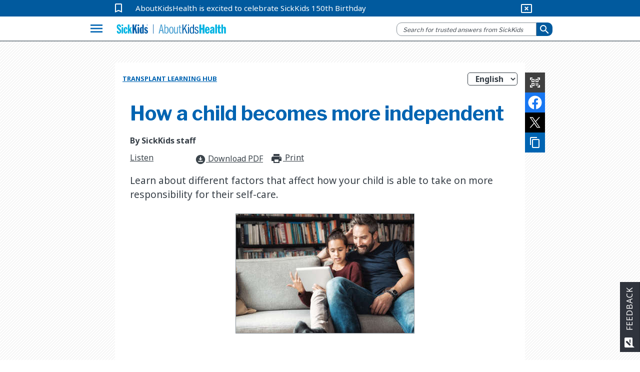

--- FILE ---
content_type: text/html; charset=utf-8
request_url: https://www.aboutkidshealth.ca/healthaz/other/how-a-child-becomes-more-independent/?hub=transplant&hubSite=https://www.aboutkidshealth.ca/
body_size: 18934
content:


<!DOCTYPE html>
<html lang="en">
<head>
    <meta charset="utf-8" />
    <meta http-equiv="X-UA-Compatible" content="IE=10" />
    <meta name="viewport" content="width=device-width, initial-scale=1.0" />
    <title>How a child becomes more independent</title>
            <meta name="description" content="Learn about different factors that affect how your child is able to take on more responsibility for their self-care." />
        <link href="https://fonts.googleapis.com/css2?family=Noto+Sans:wght@400;700&amp;display=swap" rel="stylesheet">
        <link rel="stylesheet" href="https://fonts.googleapis.com/css?family=Libre+Franklin:400,700">
        <link rel="stylesheet" href="https://fonts.googleapis.com/icon?family=Material+Icons">
        <meta name="google-site-verification" content="jjUzSuhcrANHbHqe7_gdw4wK8JPlplMjUr7S6uUkTHE">
        <!--Favicon-->
        <link rel="apple-touch-icon-precomposed" sizes="57x57" href="/globalassets/assets/favicons/apple-touch-icon-57x57.png">
        <link rel="apple-touch-icon-precomposed" sizes="114x114" href="/globalassets/assets/favicons/apple-touch-icon-114x114.png">
        <link rel="apple-touch-icon-precomposed" sizes="72x72" href="/globalassets/assets/favicons/apple-touch-icon-72x72.png">
        <link rel="apple-touch-icon-precomposed" sizes="144x144" href="/globalassets/assets/favicons/apple-touch-icon-144x144.png">
        <link rel="apple-touch-icon-precomposed" sizes="60x60" href="/globalassets/assets/favicons/apple-touch-icon-60x60.png">
        <link rel="apple-touch-icon-precomposed" sizes="120x120" href="/globalassets/assets/favicons/apple-touch-icon-120x120.png">
        <link rel="apple-touch-icon-precomposed" sizes="76x76" href="/globalassets/assets/favicons/apple-touch-icon-76x76.png">
        <link rel="apple-touch-icon-precomposed" sizes="152x152" href="/globalassets/assets/favicons/apple-touch-icon-152x152.png">
        <link rel="icon" type="image/png" href="/globalassets/assets/favicons/favicon-196x196.png" sizes="196x196">
        <link rel="icon" type="image/png" href="/globalassets/assets/favicons/favicon-96x96.png" sizes="96x96">
        <link rel="icon" type="image/png" href="/globalassets/assets/favicons/favicon-32x32.png" sizes="32x32">
        <link rel="icon" type="image/png" href="/globalassets/assets/favicons/favicon-16x16.png" sizes="16x16">
        <link rel="icon" type="image/png" href="/globalassets/assets/favicons/favicon-128.png" sizes="128x128">       
        <meta name="application-name">
        <meta name="msapplication-TileColor" content="#FFFFFF">
        <meta name="msapplication-TileImage" content="mstile-144x144.png">
        <meta name="msapplication-square70x70logo" content="mstile-70x70.png">
        <meta name="msapplication-square150x150logo" content="mstile-150x150.png">
        <meta name="msapplication-wide310x150logo" content="mstile-310x150.png">
        <meta name="msapplication-square310x310logo" content="mstile-310x310.png">
        <meta property="fb:pages" content="308907788698">
        <meta property="og:description" content="Learn about different factors that affect how your child is able to take on more responsibility for their self-care.">
        <meta property="og:title" content="How a child becomes more independent">
        <meta property="og:image" content="https://www.aboutkidshealth.ca/globalassets/assets/transplant_how_a_child_becomes_more_independent.jpg?format=webp&amp;width=1200&amp;height=630">
        <meta property="og:image:secure_url" content="https://www.aboutkidshealth.ca/globalassets/assets/transplant_how_a_child_becomes_more_independent.jpg?format=webp&amp;width=1200&amp;height=630">
        <meta property="og:image:width" content="1200">
        <meta property="og:image:height" content="630">
        <!-- <script src="https://cdnjs.cloudflare.com/ajax/libs/lazysizes/4.0.2/lazysizes.min.js"></script> -->
        <script src="https://unpkg.com/focus-visible@latest/dist/focus-visible.min.js"></script>
        <link rel="stylesheet" href="/css/Parent/core-style-min/corev15.min.css?v=2Dp16U_K74QVpOKD0aperiIUo99lf4PhyL8sJwpeJiQ" />
            <link rel="stylesheet" type="text/css" href="https://maxcdn.bootstrapcdn.com/bootstrap/3.4.1/css/bootstrap.min.css">
        <link rel="stylesheet" type="text/css" href="https://cdnjs.cloudflare.com/ajax/libs/bootstrap-material-design/0.5.10/css/bootstrap-material-design.min.css">
        <link rel="stylesheet" type="text/css" href="https://cdnjs.cloudflare.com/ajax/libs/bootstrap-material-design/0.5.10/css/ripples.min.css">
        <link rel="stylesheet" type="text/css" href="https://cdnjs.cloudflare.com/ajax/libs/MaterialDesign-Webfont/1.9.33/css/materialdesignicons.min.css">
        <link rel="stylesheet" type="text/css" href="https://cdnjs.cloudflare.com/ajax/libs/dropdown.js/0.0.2dev/jquery.dropdown.min.css">
        <link rel="stylesheet" type="text/css" href="https://cdn.jsdelivr.net/npm/slick-carousel@1.8.1/slick/slick.css">
        <link rel="stylesheet" type="text/css" href="https://cdn.jsdelivr.net/npm/slick-carousel@1.8.1/slick/slick-theme.css">
        <link href="https://fonts.googleapis.com/css2?family=Noto+Sans:wght@400;700&amp;display=swap" rel="stylesheet">
        <link rel="stylesheet" href="https://fonts.googleapis.com/css?family=Libre+Franklin:400,700">
        <link rel="stylesheet" href="https://fonts.googleapis.com/icon?family=Material+Icons">
            <link rel="stylesheet" href="/css/Parent/akh.min.css?v=tu_Dt4LeRviNMj3e15qVBxfsufoQ4--767xabYK4zMQ" />        
        <link href="https://www.aboutkidshealth.ca/healthaz/other/how-a-child-becomes-more-independent/?hub=transplant&amp;hubSite=https://www.aboutkidshealth.ca/" rel="canonical" />
        <link href="https://www.aboutkidshealth.ca/healthaz/other/how-a-child-becomes-more-independent/?hub=transplant&amp;hubSite=https://www.aboutkidshealth.ca/" rel="alternate"  hreflang="en"/>
            <link href="https://www.aboutkidshealth.ca/how-a-child-becomes-more-independent" rel="alternate" hreflang="x-default" />
<link href="https://www.aboutkidshealth.ca/how-a-child-becomes-more-independent?language=fr" rel="alternate" hreflang="fr" /><script>
!function(T,l,y){var S=T.location,k="script",D="instrumentationKey",C="ingestionendpoint",I="disableExceptionTracking",E="ai.device.",b="toLowerCase",w="crossOrigin",N="POST",e="appInsightsSDK",t=y.name||"appInsights";(y.name||T[e])&&(T[e]=t);var n=T[t]||function(d){var g=!1,f=!1,m={initialize:!0,queue:[],sv:"5",version:2,config:d};function v(e,t){var n={},a="Browser";return n[E+"id"]=a[b](),n[E+"type"]=a,n["ai.operation.name"]=S&&S.pathname||"_unknown_",n["ai.internal.sdkVersion"]="javascript:snippet_"+(m.sv||m.version),{time:function(){var e=new Date;function t(e){var t=""+e;return 1===t.length&&(t="0"+t),t}return e.getUTCFullYear()+"-"+t(1+e.getUTCMonth())+"-"+t(e.getUTCDate())+"T"+t(e.getUTCHours())+":"+t(e.getUTCMinutes())+":"+t(e.getUTCSeconds())+"."+((e.getUTCMilliseconds()/1e3).toFixed(3)+"").slice(2,5)+"Z"}(),iKey:e,name:"Microsoft.ApplicationInsights."+e.replace(/-/g,"")+"."+t,sampleRate:100,tags:n,data:{baseData:{ver:2}}}}var h=d.url||y.src;if(h){function a(e){var t,n,a,i,r,o,s,c,u,p,l;g=!0,m.queue=[],f||(f=!0,t=h,s=function(){var e={},t=d.connectionString;if(t)for(var n=t.split(";"),a=0;a<n.length;a++){var i=n[a].split("=");2===i.length&&(e[i[0][b]()]=i[1])}if(!e[C]){var r=e.endpointsuffix,o=r?e.location:null;e[C]="https://"+(o?o+".":"")+"dc."+(r||"services.visualstudio.com")}return e}(),c=s[D]||d[D]||"",u=s[C],p=u?u+"/v2/track":d.endpointUrl,(l=[]).push((n="SDK LOAD Failure: Failed to load Application Insights SDK script (See stack for details)",a=t,i=p,(o=(r=v(c,"Exception")).data).baseType="ExceptionData",o.baseData.exceptions=[{typeName:"SDKLoadFailed",message:n.replace(/\./g,"-"),hasFullStack:!1,stack:n+"\nSnippet failed to load ["+a+"] -- Telemetry is disabled\nHelp Link: https://go.microsoft.com/fwlink/?linkid=2128109\nHost: "+(S&&S.pathname||"_unknown_")+"\nEndpoint: "+i,parsedStack:[]}],r)),l.push(function(e,t,n,a){var i=v(c,"Message"),r=i.data;r.baseType="MessageData";var o=r.baseData;return o.message='AI (Internal): 99 message:"'+("SDK LOAD Failure: Failed to load Application Insights SDK script (See stack for details) ("+n+")").replace(/\"/g,"")+'"',o.properties={endpoint:a},i}(0,0,t,p)),function(e,t){if(JSON){var n=T.fetch;if(n&&!y.useXhr)n(t,{method:N,body:JSON.stringify(e),mode:"cors"});else if(XMLHttpRequest){var a=new XMLHttpRequest;a.open(N,t),a.setRequestHeader("Content-type","application/json"),a.send(JSON.stringify(e))}}}(l,p))}function i(e,t){f||setTimeout(function(){!t&&m.core||a()},500)}var e=function(){var n=l.createElement(k);n.src=h;var e=y[w];return!e&&""!==e||"undefined"==n[w]||(n[w]=e),n.onload=i,n.onerror=a,n.onreadystatechange=function(e,t){"loaded"!==n.readyState&&"complete"!==n.readyState||i(0,t)},n}();y.ld<0?l.getElementsByTagName("head")[0].appendChild(e):setTimeout(function(){l.getElementsByTagName(k)[0].parentNode.appendChild(e)},y.ld||0)}try{m.cookie=l.cookie}catch(p){}function t(e){for(;e.length;)!function(t){m[t]=function(){var e=arguments;g||m.queue.push(function(){m[t].apply(m,e)})}}(e.pop())}var n="track",r="TrackPage",o="TrackEvent";t([n+"Event",n+"PageView",n+"Exception",n+"Trace",n+"DependencyData",n+"Metric",n+"PageViewPerformance","start"+r,"stop"+r,"start"+o,"stop"+o,"addTelemetryInitializer","setAuthenticatedUserContext","clearAuthenticatedUserContext","flush"]),m.SeverityLevel={Verbose:0,Information:1,Warning:2,Error:3,Critical:4};var s=(d.extensionConfig||{}).ApplicationInsightsAnalytics||{};if(!0!==d[I]&&!0!==s[I]){var c="onerror";t(["_"+c]);var u=T[c];T[c]=function(e,t,n,a,i){var r=u&&u(e,t,n,a,i);return!0!==r&&m["_"+c]({message:e,url:t,lineNumber:n,columnNumber:a,error:i}),r},d.autoExceptionInstrumented=!0}return m}(y.cfg);function a(){y.onInit&&y.onInit(n)}(T[t]=n).queue&&0===n.queue.length?(n.queue.push(a),n.trackPageView({})):a()}(window,document,{src: "https://js.monitor.azure.com/scripts/b/ai.2.gbl.min.js", crossOrigin: "anonymous", cfg: { instrumentationKey:'59789a76-3982-4529-b8db-c4bd8f54d31b', disableCookiesUsage: false }});
</script>

    <link type="text/css" rel="stylesheet" href="/css/Teens/teens_signs_symptoms.min.css?v=tB5atKL2nClkziRRuW0xxs1_RaWomxmc5jDcQph04X4">
    
    <!-- Google Tag Manager -->
<script>(function(w,d,s,l,i){w[l]=w[l]||[];w[l].push({'gtm.start':
new Date().getTime(),event:'gtm.js'});var f=d.getElementsByTagName(s)[0],
j=d.createElement(s),dl=l!='dataLayer'?'&l='+l:'';j.async=true;j.src=
'https://www.googletagmanager.com/gtm.js?id='+i+dl;f.parentNode.insertBefore(j,f);
})(window,document,'script','dataLayer','GTM-N6HXPN5');</script>
<!-- End Google Tag Manager -->
<script type = "application/ld+json" > {
    "@context": "https://schema.org",
    "@type": "Organization",
    "name": "AboutKidsHealth - The Hospital for Sick Children (SickKids)",
    "url": "https://www.aboutkidshealth.ca",
    "potentialAction": {
        "@type": "SearchAction",
        "target": {
          "@type": "EntryPoint",
          "urlTemplate": "https://www.aboutkidshealth.ca/search/?text={search_term_string}"
          },
          "query-input": "required text=search_term_string"
        },
    "logo": "https://www.aboutkidshealth.ca/globalassets/header/sk-akh-logo2.svg",
    "sameAs": ["http://www.facebook.com/AboutKidsHealth", "https://twitter.com/aboutkidshealth", "https://www.youtube.com/user/Aboutkidshealth"],
    "parentOrganization": {
      "@type": "Organization",
      "name": "The Hospital for Sick Children",
      "legalName": "The Hospital for Sick Children",
      "alternateName": "SickKids",
      "logo": "https://www.sickkids.ca/resources/hospital/images/logos/sickkids.gif",
      "image": "https://www.sickkids.ca/siteassets/images/teasers/sickkids-exterior-generic-university-avenue-teaser-1200x800.png",
      "description": "The Hospital for Sick Children (SickKids), affiliated with the University of Toronto, is Canada's most research-intensive hospital and the largest centre dedicated to improving children's health in the country. As innovators in child health, SickKids improves the health of children by integrating care, research and teaching. With a staff that includes professionals from all disciplines of health care and research, SickKids provides the best in complex and specialized care by creating scientific and clinical advancements, sharing knowledge and expertise and championing the development of an accessible, comprehensive and sustainable child health system.",
      "telephone": "416-813-1500",
      "address": {
        "@type": "PostalAddress",
        "addressCountry": "CA",
        "addressLocality": "Toronto, Ontario",
        "postalCode": "M5G1X8",
        "streetAddress": "555 University Avenue"
      },
      "sameAs": ["https://twitter.com/sickkidsnews", "https://www.instagram.com/sickkidstoronto", "https://www.linkedin.com/company/the-hospital-for-sick-children", "https://www.youtube.com/user/SickKidsInteractive"]
    }
  }
  </script>
    <script type="application/ld+json">{"@context":"https://schema.org","@type":"Article","mainEntityOfPage":{"@type":"MedicalWebPage","@id":"https://www.aboutkidshealth.ca/how-a-child-becomes-more-independent"},"datePublished":"2021-03-03","lastReviewed":"2021-03-03","headline":"How a child becomes more independent","about":{"@type":"Thing","name":"How a child becomes more independent","description":"<p>Learn about different factors that affect how your child is able to take on more responsibility for their self-care.</p>","url":"https://www.aboutkidshealth.ca/how-a-child-becomes-more-independent"},"image":"https://www.aboutkidshealth.ca/globalassets/assets/transplant_how_a_child_becomes_more_independent.jpg","audience":{"@type":"Audience","name":"https://schema.org/ParentAudience","audienceType":"Caregivers"},"publisher":{"@id":"https://www.aboutkidshealth.ca/","@type":"Organization","name":"AboutKidsHealth","logo":{"@type":"ImageObject","url":"/assets/akh_primary_logo.svg"}}}</script>
    <script>window.rsConf = { phrases: { en_us: { translationmessage: 'Please note: The text has been translated for your convenience using translation software powered by Google Translate. Reasonable efforts have been made to provide an accurate translation, however, no automated translation is perfect nor is it intended to replace human translators. Translations are provided as a service to users of this website, and are provided "as is." No warranty of any kind, either expressed or implied, is made as to the accuracy, reliability, or correctness.' } } };</script>
    <script src="https://cdn-na.readspeaker.com/script/6244/webReader/webReader.js?pids=wr" type="text/javascript" id="rs_req_Init"></script>
</head>

<body onhashchange="if (typeof(_spBodyOnHashChange) != 'undefined')
        _spBodyOnHashChange();" data-rsevent-id="rs_827627" class="ms-backgroundImage" style="overflow-y: auto; position: static">

<!-- Google Tag Manager (noscript) -->
<noscript><iframe src="https://www.googletagmanager.com/ns.html?id=GTM-N6HXPN5"
height="0" width="0" style="display:none;visibility:hidden"></iframe></noscript>
<!-- End Google Tag Manager (noscript) -->
<style>
.contactModal::backdrop{background: rgb(0 0 0 / .5);opacity:0;}
.contactModal[open],.contactModal[open]::backdrop{animation: fade-in 500ms forwards;}
#ui-datetimepicker-div{z-index:50;}
@keyframes fade-in{0% { opacity:0;}100%{ opacity:1;}}
</style>

        <span id="DeltaSPWebPartManager"></span>
<header class="header">
    <nav id="global-nav">
        <div id="covid-container">
            <div id="covid-banner" class="container-fluid">
                <i id="covid-bookmark" class="material-icons" aria-hidden="true">
                    bookmark_border
                </i>
                <a rel="noopener" target="_blank" id="covid-link" href="https://www.sickkids.ca/history">AboutKidsHealth is excited to celebrate SickKids 150th Birthday</a>
                <button id="close-covid-btn" type="button" value="covid-banner-btn" aria-label="hide covid link">
                    <i class="material-icons" aria-hidden="true">
                        cancel_presentation
                    </i>
                </button>
            </div>
        </div>
        



        <div id="lang-bar" class="col-md-12 container-fluid">
            <span class="sr-only" id="lang-title">Site Languages</span>

                <ul aria-labelledby="lang-title">
                        <li>
                            <a href="/" lang="en">English</a>
                        </li>
                        <li>
                            <a href="/fr/" lang="fr">Fran&#xE7;ais</a>
                        </li>
                        <li>
                            <a href="/zh-Hans/chinese-simplified-index-page/" lang="zh-Hans">&#x4E2D;&#x6587;(&#x7B80;&#x4F53;)</a>
                        </li>
                        <li>
                            <a href="/zh-Hant/health-information-in-traditional-chinese/" lang="zh-Hant">&#x4E2D;&#x6587;(&#x7E41;&#x9AD4;)</a>
                        </li>
                        <li>
                            <a href="/pt/health-information-in-portuguese/" lang="pt">Portugu&#xEA;s</a>
                        </li>
                        <li>
                            <a href="/es/search-results/" lang="es">Espa&#xF1;ol</a>
                        </li>
                        <li>
                            <a href="/ur/health-information-in-urdu/" lang="ur">&#x627;&#x631;&#x62F;&#x648;</a>
                        </li>
                        <li>
                            <a href="/ta/health-information-in-tamil/" lang="ta">&#xBA4;&#xBAE;&#xBBF;&#xBB4;&#xBCD;</a>
                        </li>
                        <li>
                            <a href="/ar/health-information-in-arabic/" lang="ar">&#x627;&#x644;&#x639;&#x631;&#x628;&#x64A;&#x629;</a>
                        </li>
                        <li>
                            <a href="/pa/health-information-in-punjabi/" lang="pa">&#xA2A;&#xA70;&#xA1C;&#xA3E;&#xA2C;&#xA40;</a>
                        </li>
                </ul>
        </div>
        <div class="navbar" id="menu-navbar" aria-owns="menu-overlay">
            <div id="logo-header" class="container-fluid">
                <div class="navbar-left">
                    <button id="explore-btn" name="Button1" type="button" value="Health A-Z" data-toggle="collapse" data-target="#menu-overlay" aria-controls="menu-overlay" aria-expanded="false" aria-haspopup="true">
                        <i class="material-icons">menu</i>
                    </button>
                </div>
                <a id="akh-logo" class="navbar-brand" href='/'>
                    <img src="/globalassets/header/sk-akh-logo2.svg" alt="AboutKidsHealth Logo and Homepage link">
                </a>

                <div class="navbar-right">
                        <button id="akh-search-mobile" type="button">
                            <i class="material-icons"> search</i>
                        </button>
                        <div id="akh-search-container" class="navbar-form" role="search" data-search-url="/search/">
                            <div data-name="SearchBox" class="hidden">
                                <div class="ms-webpart-chrome ms-webpart-chrome-fullWidth">
                                    <div haspers="true"
                                         width="100%"
                                         class="ms-WPBody noindex"
                                         onlyformepart="true"
                                         allowdelete="false">
                                        <div>
                                            <div id="SearchBox" name="Control">
                                                <div class="ms-srch-sb ms-srch-sb-border" id="ctl00_ctl85_csr_sboxdiv">
                                                    <input type="text"
                                                           value=""
                                                           maxlength="2048"
                                                           accesskey="S"
                                                           title="Search..."
                                                           id="ctl00_ctl85_csr_sbox"
                                                           autocorrect="off"
                                                           onkeypress="EnsureScriptFunc('Search.ClientControls.js',
                                                            'Srch.U', function()
                                                            {if
                                                            (Srch.U.isEnterKey(String.fromCharCode(event.keyCode)))
                                                            {$find('ctl00_ctl85_csr').search($get('ctl00_ctl85_csr_sbox').value);return
                                                            Srch.U.cancelEvent(event);}})"
                                                           onkeydown="EnsureScriptFunc('Search.ClientControls.js',
                                                            'Srch.U', function()
                                                            {var ctl=
                                                            $find('ctl00_ctl85_csr');ctl.activateDefaultQuerySuggestionBehavior();})"
                                                           onfocus="EnsureScriptFunc('Search.ClientControls.js',
                                                            'Srch.U', function()
                                                            {var ctl=
                                                            $find('ctl00_ctl85_csr');ctl.hidePrompt();ctl.setBorder(true);})"
                                                           onblur="EnsureScriptFunc('Search.ClientControls.js',
                                                            'Srch.U', function()
                                                            {var ctl=
                                                            $find('ctl00_ctl85_csr');
                                                            if (ctl){
                                                            ctl.showPrompt();
                                                            ctl.setBorder(false);}})"
                                                           class="ms-textSmall ms-srch-sb-prompt ms-helperText">
                                                    <a title="Search"
                                                       class="ms-srch-sb-searchLink"
                                                       id="ctl00_ctl85_csr_SearchLink"
                                                       onclick="EnsureScriptFunc('Search.ClientControls.js',
                                                            'Srch.U', function()
                                                            {$find('ctl00_ctl85_csr').search($get('ctl00_ctl85_csr_sbox').value);})"
                                                       href="javascript:
                                                            {}">
                                                        <img src=""
                                                             class="ms-srch-sb-searchImg"
                                                             id="searchImg"
                                                             alt="Search">
                                                    </a>
                                                </div>
                                            </div>
                                        </div>
                                    </div>
                                </div>
                            </div>
                            <div class="form-group is-empty">
                                <input id="akh-search-box"
                                       class="form-control mr-sm-2"
                                       type="text"
                                       placeholder="Search for trusted answers from SickKids"
                                       aria-label="search">
                            </div>
                                <div id="akh-search-language-container">
                                    <label id="search-label-mobile"> Select Language:</label>
                                    <div class="form-group">
                                        <select id="akh-search-language-select" class="form-control">
                                                <option value="en">English</option>
                                                <option value="fr">Fran&#xE7;ais</option>
                                                <option value="zh-Hans">&#x4E2D;&#x6587;&#xFF08;&#x7B80;&#x4F53;&#xFF09;</option>
                                                <option value="zh-Hant">&#x4E2D;&#x6587;&#xFF08;&#x7E41;&#x9AD4;&#xFF09;</option>
                                                <option value="pt">Portugu&#xEA;s</option>
                                                <option value="es">Espa&#xF1;ol</option>
                                                <option value="ur">&#x627;&#x631;&#x62F;&#x648;</option>
                                                <option value="ta">&#xBA4;&#xBAE;&#xBBF;&#xBB4;&#xBCD;</option>
                                                <option value="ar">&#x627;&#x644;&#x639;&#x631;&#x628;&#x64A;&#x629;</option>
                                                <option value="pa">&#xA2A;&#xA70;&#xA1C;&#xA3E;&#xA2C;&#xA40;</option>
                                        </select>
                                    </div>
                                </div>
                            <button id="akh-search-btn"
                                    class="btn btn-primary btn-sm"
                                    type="button"
                                    aria-label="submit search">
                                <i aria-hidden="true" class="material-icons"> search</i>
                            </button>
                        </div>
                </div>

            </div>
        </div>
        <div class="navbar">
            <div id="explore-header" class="container-fluid">
                <!-- Collect the nav links, forms, and other content for toggling-->
                <div class="" id="akh-navbar-collapse"></div>
            </div>
            <!-- /.container-fluid-->
        </div>
        <div class="menu-expand container">
            <!-- /.navbar-collapse -->
            <ul id="drug-article-index-container" class="nav-drop-down collapse" style="padding-bottom: 8px;"></ul>
        </div>
            <div id="menu-overlay" class="collapse">
                <div id="explore-menu" class="overlay-content">
                    

<div class="menu-row" id="">


<div class="explore-item ">
    <div class="menu-item-cover">  
        <img src="/globalassets/header/menu/ico_healtha-z.svg" data-logo-light="" data-logo-default="/globalassets/header/menu/ico_healtha-z.svg">
        <span class="menu-item-heading">Health A-Z</span>
        <span class="menu-item-desc">Search a complete list of child health articles</span>
        <i aria-hidden="true" class="material-icons">expand_more</i>
    </div>
    <ul class="akh-article-index-list menu-item-overlay">

            <li role="none">
                <a href="/healthaz/?startswith=A" class="akh-article-link" role="menuitem">A</a>
            </li>
            <li role="none">
                <a href="/healthaz/?startswith=B" class="akh-article-link" role="menuitem">B</a>
            </li>
            <li role="none">
                <a href="/healthaz/?startswith=C" class="akh-article-link" role="menuitem">C</a>
            </li>
            <li role="none">
                <a href="/healthaz/?startswith=D" class="akh-article-link" role="menuitem">D</a>
            </li>
            <li role="none">
                <a href="/healthaz/?startswith=E" class="akh-article-link" role="menuitem">E</a>
            </li>
            <li role="none">
                <a href="/healthaz/?startswith=F" class="akh-article-link" role="menuitem">F</a>
            </li>
            <li role="none">
                <a href="/healthaz/?startswith=G" class="akh-article-link" role="menuitem">G</a>
            </li>
            <li role="none">
                <a href="/healthaz/?startswith=H" class="akh-article-link" role="menuitem">H</a>
            </li>
            <li role="none">
                <a href="/healthaz/?startswith=I" class="akh-article-link" role="menuitem">I</a>
            </li>
            <li role="none">
                <a href="/healthaz/?startswith=J" class="akh-article-link" role="menuitem">J</a>
            </li>
            <li role="none">
                <a href="/healthaz/?startswith=K" class="akh-article-link" role="menuitem">K</a>
            </li>
            <li role="none">
                <a href="/healthaz/?startswith=L" class="akh-article-link" role="menuitem">L</a>
            </li>
            <li role="none">
                <a href="/healthaz/?startswith=M" class="akh-article-link" role="menuitem">M</a>
            </li>
            <li role="none">
                <a href="/healthaz/?startswith=N" class="akh-article-link" role="menuitem">N</a>
            </li>
            <li role="none">
                <a href="/healthaz/?startswith=O" class="akh-article-link" role="menuitem">O</a>
            </li>
            <li role="none">
                <a href="/healthaz/?startswith=P" class="akh-article-link" role="menuitem">P</a>
            </li>
            <li role="none">
                <a href="/healthaz/?startswith=Q" class="akh-article-link" role="menuitem">Q</a>
            </li>
            <li role="none">
                <a href="/healthaz/?startswith=R" class="akh-article-link" role="menuitem">R</a>
            </li>
            <li role="none">
                <a href="/healthaz/?startswith=S" class="akh-article-link" role="menuitem">S</a>
            </li>
            <li role="none">
                <a href="/healthaz/?startswith=T" class="akh-article-link" role="menuitem">T</a>
            </li>
            <li role="none">
                <a href="/healthaz/?startswith=U" class="akh-article-link" role="menuitem">U</a>
            </li>
            <li role="none">
                <a href="/healthaz/?startswith=V" class="akh-article-link" role="menuitem">V</a>
            </li>
            <li role="none">
                <a href="/healthaz/?startswith=W" class="akh-article-link" role="menuitem">W</a>
            </li>
            <li role="none">
                <a href="/healthaz/?startswith=X" class="akh-article-link" role="menuitem">X</a>
            </li>
            <li role="none">
                <a href="/healthaz/?startswith=Y" class="akh-article-link" role="menuitem">Y</a>
            </li>
            <li role="none">
                <a href="/healthaz/?startswith=Z" class="akh-article-link" role="menuitem">Z</a>
            </li>

        <li class="view-all">
            <a tabindex="-1" href="/healthaz/?startswith=&amp;quot;*&amp;quot;">View All</a>
        </li>
    </ul>
</div>
<div class="explore-item ">
    <div class="menu-item-cover">  
        <img src="/globalassets/header/menu/ico_druga-z.svg" data-logo-light="" data-logo-default="/globalassets/header/menu/ico_druga-z.svg">
        <span class="menu-item-heading">Drug A-Z</span>
        <span class="menu-item-desc">
Search a list of articles about medications</span>
        <i aria-hidden="true" class="material-icons">expand_more</i>
    </div>
    <ul class="akh-article-index-list menu-item-overlay">

            <li role="none">
                <a href="/drugaz/?startswith=A" class="akh-article-link" role="menuitem">A</a>
            </li>
            <li role="none">
                <a href="/drugaz/?startswith=B" class="akh-article-link" role="menuitem">B</a>
            </li>
            <li role="none">
                <a href="/drugaz/?startswith=C" class="akh-article-link" role="menuitem">C</a>
            </li>
            <li role="none">
                <a href="/drugaz/?startswith=D" class="akh-article-link" role="menuitem">D</a>
            </li>
            <li role="none">
                <a href="/drugaz/?startswith=E" class="akh-article-link" role="menuitem">E</a>
            </li>
            <li role="none">
                <a href="/drugaz/?startswith=F" class="akh-article-link" role="menuitem">F</a>
            </li>
            <li role="none">
                <a href="/drugaz/?startswith=G" class="akh-article-link" role="menuitem">G</a>
            </li>
            <li role="none">
                <a href="/drugaz/?startswith=H" class="akh-article-link" role="menuitem">H</a>
            </li>
            <li role="none">
                <a href="/drugaz/?startswith=I" class="akh-article-link" role="menuitem">I</a>
            </li>
            <li role="none">
                <a href="/drugaz/?startswith=J" class="akh-article-link" role="menuitem">J</a>
            </li>
            <li role="none">
                <a href="/drugaz/?startswith=K" class="akh-article-link" role="menuitem">K</a>
            </li>
            <li role="none">
                <a href="/drugaz/?startswith=L" class="akh-article-link" role="menuitem">L</a>
            </li>
            <li role="none">
                <a href="/drugaz/?startswith=M" class="akh-article-link" role="menuitem">M</a>
            </li>
            <li role="none">
                <a href="/drugaz/?startswith=N" class="akh-article-link" role="menuitem">N</a>
            </li>
            <li role="none">
                <a href="/drugaz/?startswith=O" class="akh-article-link" role="menuitem">O</a>
            </li>
            <li role="none">
                <a href="/drugaz/?startswith=P" class="akh-article-link" role="menuitem">P</a>
            </li>
            <li role="none">
                <a href="/drugaz/?startswith=Q" class="akh-article-link" role="menuitem">Q</a>
            </li>
            <li role="none">
                <a href="/drugaz/?startswith=R" class="akh-article-link" role="menuitem">R</a>
            </li>
            <li role="none">
                <a href="/drugaz/?startswith=S" class="akh-article-link" role="menuitem">S</a>
            </li>
            <li role="none">
                <a href="/drugaz/?startswith=T" class="akh-article-link" role="menuitem">T</a>
            </li>
            <li role="none">
                <a href="/drugaz/?startswith=U" class="akh-article-link" role="menuitem">U</a>
            </li>
            <li role="none">
                <a href="/drugaz/?startswith=V" class="akh-article-link" role="menuitem">V</a>
            </li>
            <li role="none">
                <a href="/drugaz/?startswith=W" class="akh-article-link" role="menuitem">W</a>
            </li>
            <li role="none">
                <a href="/drugaz/?startswith=X" class="akh-article-link" role="menuitem">X</a>
            </li>
            <li role="none">
                <a href="/drugaz/?startswith=Y" class="akh-article-link" role="menuitem">Y</a>
            </li>
            <li role="none">
                <a href="/drugaz/?startswith=Z" class="akh-article-link" role="menuitem">Z</a>
            </li>

        <li class="view-all">
            <a tabindex="-1" href="/drugaz/?startswith=&amp;quot;*&amp;quot;">View All</a>
        </li>
    </ul>
</div>
<div class="explore-item ">
    <a tabindex="-1" href="/learninghub/" class="menu-item-cover" id="learning-hubs">
        <img src="/globalassets/header/menu/ico_aboutus.svg" data-logo-light="/globalassets/header/menu/ico_aboutus_light.svg" data-logo-default="/globalassets/header/menu/ico_aboutus.svg">
        <span class="menu-item-heading">Learning Hubs</span>
        <span class="menu-item-desc">Browse a complete list of content groups</span>
    </a>
</div></div>
<div class="menu-row" id="">


<div class="explore-item ">
    <a tabindex="-1" href="/collection/healthy-living/" class="menu-item-cover" id="learning-hubs">
        <img src="/globalassets/header/menu/ico_everydayhealth.svg" data-logo-light="/globalassets/header/menu/ico_everydayhealth_light.svg" data-logo-default="/globalassets/header/menu/ico_everydayhealth.svg">
        <span class="menu-item-heading">Healthy living &amp; prevention</span>
        <span class="menu-item-desc">
Browse nutrition, safety & everyday child health topics</span>
    </a>
</div>
<div class="explore-item ">
    <div class="menu-item-cover">
        <img src="/globalassets/header/menu/ico_htbw.svg" data-logo-light="" data-logo-default="/globalassets/header/menu/ico_htbw.svg">
        <span class="menu-item-heading">How the body works</span>
        <span class="menu-item-desc">
An animated, interactive atlas of child anatomy and physiology</span>
        <i aria-hidden="true" class="material-icons">expand_more</i>
    </div>
    <ul id="htbw-index" class="menu-item-overlay landing-index">
                <li>
                    <a tabindex="-1" href="/html/Parent/HTBW/body/interactive=module=brain-child.html">Brain</a>
                </li>
                <li>
                    <a tabindex="-1" href="/html/Parent/HTBW/body/interactive=module=genetics.html">Genetics</a>
                </li>
                <li>
                    <a tabindex="-1" href="/html/Parent/HTBW/body/interactive=module=heart.html">Heart</a>
                </li>
                <li>
                    <a tabindex="-1" href="/html/Parent/HTBW/body/interactive=module=kidney-child.html">Kidney</a>
                </li>
                <li>
                    <a tabindex="-1" href="/html/Parent/HTBW/body/interactive=module=bladder-child.html">Bladder</a>
                </li>
                <li>
                    <a tabindex="-1" href="/html/Parent/HTBW/body/interactive=module=lung-child.html">Lungs &amp; breathing</a>
                </li>
                <li>
                    <a tabindex="-1" href="/html/Parent/HTBW/body/interactive=module=skeleton-child.html">Skeleton</a>
                </li>
                <li>
                    <a tabindex="-1" href="/html/Parent/HTBW/body/interactive=module=sex-development.html">Sex development</a>
                </li>
    </ul>
</div>
<div class="explore-item ">
    <div class="menu-item-cover">
        <img src="/globalassets/header/menu/ico_agesstages.svg" data-logo-light="" data-logo-default="/globalassets/header/menu/ico_agesstages.svg">
        <span class="menu-item-heading">Ages &amp; Stages</span>
        <span class="menu-item-desc">
Find developmental health information from newborn to teen</span>
        <i aria-hidden="true" class="material-icons">expand_more</i>
    </div>
    <ul id="htbw-index" class="menu-item-overlay landing-index">
                <li>
                    <a tabindex="-1" href="/learninghub/newborns-babies/">Newborn</a>
                </li>
                <li>
                    <a tabindex="-1" href="/learninghub/baby/">Baby</a>
                </li>
                <li>
                    <a tabindex="-1" href="/learninghub/toddler/">Toddler</a>
                </li>
                <li>
                    <a tabindex="-1" href="/learninghub/preschooler/">Preschooler</a>
                </li>
                <li>
                    <a tabindex="-1" href="/learninghub/school-age-child/">School age child</a>
                </li>
                <li>
                    <a tabindex="-1" href="/learninghub/pre-teen/">Preteen</a>
                </li>
                <li>
                    <a tabindex="-1" href="/learninghub/teen/">Teen</a>
                </li>
    </ul>
</div>
<div class="explore-item explore-mobile">
    <a tabindex="-1" href="/fr/" class="menu-item-cover" id="learning-hubs">
        <img src="" data-logo-light="" data-logo-default="">
        <span class="menu-item-heading">Site Fran&#xE7;ais</span>
        <span class="menu-item-desc">
</span>
    </a>
</div>
<div class="explore-item explore-mobile">
    <div class="menu-item-cover">
        <span class="menu-item-heading">Multilingual Content</span>
        <i aria-hidden="true" class="material-icons">expand_more</i>
    </div>
    <ul id="htbw-index" class="menu-item-overlay landing-index">


<li>
    <a href="/zh-Hans/chinese-simplified-index-page/">&#x4E2D;&#x6587;(&#x7B80;&#x4F53;)</a>
</li>

<li>
    <a href="/zh-Hant/health-information-in-traditional-chinese/">&#x4E2D;&#x6587;(&#x7E41;&#x9AD4;)</a>
</li>

<li>
    <a href="/pt/health-information-in-portuguese/">Portugu&#xEA;s</a>
</li>

<li>
    <a href="/es/search-results/">Espa&#xF1;ol</a>
</li>

<li>
    <a href="/ur/health-information-in-urdu/">&#x627;&#x631;&#x62F;&#x648;</a>
</li>

<li>
    <a href="/ta/health-information-in-tamil/">&#xBA4;&#xBAE;&#xBBF;&#xBB4;&#xBCD;</a>
</li>

<li>
    <a href="/ar/health-information-in-arabic/">&#x627;&#x644;&#x639;&#x631;&#x628;&#x64A;&#x629;</a>
</li>

<li>
    <a href="/pa/health-information-in-punjabi/">&#xA2A;&#xA70;&#xA1C;&#xA3E;&#xA2C;&#xA40;</a>
</li>    </ul>
</div></div>
<div class="menu-row" id="menu-footer">


<div class="explore-item ">
    <a tabindex="-1" href="https://teens.aboutkidshealth.ca/" class="menu-item-cover" id="learning-hubs">
        <img src="/globalassets/header/menu/logo_akh_teen.svg" data-logo-light="" data-logo-default="/globalassets/header/menu/logo_akh_teen.svg">
        <span class="menu-item-heading">teens.aboutkidshealth</span>
        <span class="menu-item-desc">A health website for youth</span>
    </a>
</div>
<div class="explore-item ">
    <a tabindex="-1" href="/kids/" class="menu-item-cover" id="learning-hubs">
        <img src="/globalassets/header/menu/logo_akh_kids.svg" data-logo-light="" data-logo-default="/globalassets/header/menu/logo_akh_kids.svg">
        <span class="menu-item-heading">kids.aboutkidshealth</span>
        <span class="menu-item-desc">A health section just for kids</span>
    </a>
</div>
<div class="explore-item ">
    <a tabindex="-1" href="https://www.youtube.com/user/Aboutkidshealth" class="menu-item-cover" id="learning-hubs">
        <img src="/globalassets/header/menu/logo_youtube.svg" data-logo-light="" data-logo-default="/globalassets/header/menu/logo_youtube.svg">
        <span class="menu-item-heading">youtube</span>
        <span class="menu-item-desc">Videos from AboutKidsHealth</span>
    </a>
</div></div>
                </div>
            </div>
    </nav>
</header>            <a href="#akhcontent" class="skip">
                Skip to main content
            </a>
            <div id="s4-workspace">
                <div id="s4-bodyContainer">
                    <div id="akh-container" class="container-fluid main-site">
                        



<input type="hidden" value="article" id="article-page" data-antiforgery-fieldname="__RequestVerificationToken" />
<input name="__RequestVerificationToken" type="hidden" value="CfDJ8LcgtuJAK71LlNaYT7tHWsdzFywUrLepY-OlCKc_FiF4vdSwIJS2nPLXplhL1Oz5TU7I24S5Yr9UgyAPBmiADrmV9kTKnRk2XjveVazxs7bkefUtvholJJCb5JcvP511KOqfeZNHD07_rgXenPBeo_M" />

<div class="share-functions">
    <div class="multi-social-action"
         role="complementary"
         aria-label="Share This Page"
         style="display: block">
        <button class="social-button"
                type="button"
                aria-controls="social_bubbles"
                aria-expanded="true"
                aria-label="close">
            <i class="material-icons" aria-hidden="true">share</i>
        </button>
        <ul class="social-bubbles" id="social_bubbles" aria-labelledby="article_title">
            <li id="qr-code">
                <button id="qr-code" type="button" aria-label="Copy current page URL to clipboard">
                    <i class="material-icons" aria-hidden="true">
                        qr_code_scanner
                    </i>
                </button>
                <span class="clipboard-popup">
                    Copied to clipboard
                </span>
                <div id="qr-tooltip" class="tips">
                    <div id="qr2"></div>
                    <img src="#" id="qr1" alt="" />
                    <button id="copy-qr" type="button" onclick="copyPicture()">Copy</button>
                    <a id="download-qr" href="#" target="_blank">Download</a>

                </div>
            </li>
            <li id="facebooker">
                <a class="fb-xfbml-parse-ignore"
                   id="fbshare"
                   href="#"
                   tabindex="0"
                   target="_blank"
                   onclick="fbPop(this.href);return false">
                    <span class="tips"> Share</span>
                    <div class="arrowtip"></div>
                    <img src="/assets/Facebook-Icon.svg" alt="Facebook">
                </a>
            </li>
            <li id="tweeter">
                <a class="twitter-share-button"
                   id="twshare"
                   href="#"
                   target="_blank"
                   data-show-count="false"
                   data-related="AboutKidsHealth"
                   data-hashtags="akh"
                   tabindex="0"
                   data-via="AboutKidsHealth"
                   onclick="twitPop(this.href);return false">
                    <span class="tips"> Tweet</span>
                    <div class="arrowtip"></div>
                    <img src="/globalassets/footer/social-media/x-30.svg" alt="Twitter">
                </a>
            </li>
            <li id="copy-url">
                <button id="copy-url-btn" type="button" aria-label="Copy current page URL to clipboard">
                    <i class="material-icons" aria-hidden="true">content_copy</i>
                </button>
                <span class="clipboard-popup">Copied to clipboard</span>
                <span class="tips">Copy URL</span>
            </li>
          
            <!-- end pdf downloader -->
            <!--<li id="readspker">
                <a tabindex="-1" id="readspk">
                    <span class="tips">Readspeaker
                    </span>
                    <div class="arrowtip">
                    </div>
                    <i aria-hidden="true" class="material-icons">volume_up
                    </i>
                </a>
            </li>-->
        </ul>
        <!-- end social-bubbles -->
    </div>
    <!-- <div id="readspeaker_button">
        <div id="xp1" class="rs_preserve rs_skip rs_addtools rs_splitbutton rs_exp">
        </div>
    </div> -->
    <!-- end multi-social-action -->
</div>

<div id="DeltaPlaceHolderMain" role="main">
    <div id="akhcontent" data-name="WebPartZone">

        <div class="ms-webpart-zone ms-fullWidth">

            <div haspers="false"
                 width="100%"
                 class="noindex"
                 allowdelete="false">

                <article class="container" data-displaytemplate="Item_AKH-Article">

    <div class="breadcrumb-nav">
            <a href="/transplant" class="breadcrumb-item coll-link">Transplant Learning Hub</a>
    </div>


                    <select id="lang-switch"
                            aria-label="article language"
                            class="link-list"
                            onchange="window.location.href=this.value">
                        <option value="none" style="display:none">English</option>
                            <option class="cbs-Line1Link ms-noWrap ms-displayBlock article-lang" value="/healthaz/other/how-a-child-becomes-more-independent/?hub=transplant&amp;language=en">English</option>
                            <option class="cbs-Line1Link ms-noWrap ms-displayBlock article-lang" value="/healthaz/other/how-a-child-becomes-more-independent/?hub=transplant&amp;language=fr">French</option>
                    </select>

                    <div id="article-container">
                        <div class="col-md-12" >
                            <div class="jumbotron">
                                    <h1 id="article_title">How a child becomes more independent</h1>

                                <div dir="ltr">
                                <a href="/about/contributors/" class="author">
By SickKids staff                                </a>
                                </div>
                            </div>

                                <div id="wb-container" aria-hidden="true">
                                    
<div id="webreader_button" class="rs_skip rsbtn rs_preserve" role="widget" aria-roledescription="ReadSpeaker Audio Player"><a accesskey="L" class="rsbtn_play" title="Listen to this article" href="//app-na.readspeaker.com/cgi-bin/rsent?customerid=6244&amp;lang=en_us&amp;readid=article-container&amp;url=" rel="nofollow"> <span class="rsbtn_left rsimg rspart"> <span class="rsbtn_text"> <span id="listen">Listen</span> </span> </span> </a></div>
                                </div>
                                <div class="pdf-container rs_skip" style="display: block;">
                                    <a href="/api/PDF?GeneratePdf&amp;pageURL=https://www.aboutkidshealth.ca/healthaz/other/how-a-child-becomes-more-independent/?Print=true&amp;pageGuid=8e56c15e-0624-4b47-bf48-92d4f94afe9c"
                                       id="akh-pdf-download-button"
                                       class=""
                                       onclick="">
                                        <i class="material-icons" aria-hidden="true">
                                            download_for_offline
                                        </i>
                                        <span class="pdf-label">
                                            Download PDF
                                        </span>
                                    </a>
                                    <!--
                                    <a href="#" data-url="/api/PDF?GeneratePdf&amp;pageURL=https://www.aboutkidshealth.ca/healthaz/other/how-a-child-becomes-more-independent/?Print=true&amp;pageGuid=8e56c15e-0624-4b47-bf48-92d4f94afe9c&amp;newPage=true"
                                       id="akh-pdf-print-button"
                                       class=""
                                       onclick="">
                                       -->
                                       <a id="akh-pdf-print-button" href="#">

                                        <i class="material-icons" aria-hidden="true">
                                            print_for_offline
                                        </i>
                                        <span class="pdf-label">
                                            Print
                                        </span>
                                    </a>
                                    <div class="pdfloader"></div>
                                </div>
                                <dialog id="pdfAlert" class="contactModal" style="z-index: 9999; position: relative; border-radius: 16px;">
                                    <p style="text-align:center">
                                        PDF download is not available for Arabic and Urdu languages at this time. Please use the browser print function instead
                                        <br /><br />
                                        <button id="closeFeedbackButton" style="background-color: #0059ad; align: center; color: #fff; margin: 0; text-transform: none; font-size: 1.1rem; padding: 5px; border-radius: 5px;"
                                                onclick="document.getElementById('pdfAlert').close();">
                                            Close
                                        </button>
                                    </p>
                                </dialog>

                            <div id="webreader-section">
                                <div id="article-overview" class="panel-body">
                                    <div id="brand-photo" style=display:none;>
                                        <picture><source srcset="/globalassets/assets/transplant_how_a_child_becomes_more_independent.jpg?format=webp&width=356&quality=60 356w" sizes="356px" type="image/webp"/><source srcset="/globalassets/assets/transplant_how_a_child_becomes_more_independent.jpg?width=356&quality=60 356w" sizes="356px" /><img alt="" src="/globalassets/assets/transplant_how_a_child_becomes_more_independent.jpg?width=356&quality=60" loading="lazy" decoding="async" /></picture>
                                    </div>
                                        <p>
<p>Learn about different factors that affect how your child is able to take on more responsibility for their self-care.</p></p>
                                </div>
                                    <div class="panel panel-info clearfix">
                                        <div id="key-points" class="panel-body">
                                                <!-- Image gallery -->
                                                <div id="gallery-frame" class="rs_skip rs_preserve">
                                                    <div id="image-gallery">
                                                        <div class="slider-for hidden">
                                                        </div>
                                                        <div class="slider-nav hidden">
                                                        </div>
                                                    </div>
                                                </div>
                                            
<h2>Key points</h2><ul><li>As a parent of a child with a health condition you want them to learn self-care and to make smart decisions about their health.</li><li>For your child, learning self-care is a process that takes time and it should be started when they are quite young.</li><li>Factors that affect how your child is able to take on more responsibility for their self-care include their brain development and hormonal changes.</li><li>Parenting style also affects how your child is able to take on more responsibility for their self-care. Different parenting styles include authoritarian, authoritative, permissive, and absent or withdrawn.</li></ul>
                                        </div>
                                    </div>

                                <div id="panel-container" class="article-text">

                                    <!-- For NON drugs type article, show the 'Expand All/Collapse All' CTA below the introduction field-->

<p>As a parent, you are the most important person in your child’s life. You nurture your child, keep them safe and teach them the skills to become a confident, happy and healthy young adult who can take care of themselves and function well in the world around them.</p><p>Parents of children with a health condition have the same goals as other parents but with extra challenges. Not only do you want your child to function well generally, you also want them to truly embrace the concept of self-care and make smart decisions about their health.</p><p>Learning self-care is a process, not an event. A child or teen with a health condition has more to learn to stay healthy, so it makes sense to start teaching self-care when they are quite young. This gives them time to learn and practise these skills.</p><p>As your child grows through the teen years into adulthood, many factors will affect how well they can take more responsibility for their care. These include:</p><ul><li>brain development and hormonal changes</li><li>your parenting style</li></ul>                                    
                                    <!-- For drugs type article, show the 'Expand All/Collapse All' CTA below the introduction field-->

<h2>Your teen’s brain development and hormonal changes</h2><p>Why is it so difficult for most teenagers to consistently make good choices and act responsibly? While it might seem sometimes like your teenager is acting unpredictably and immaturely just to drive you crazy, there is likely much more going on.</p><p>Scientists have discovered two reasons why teenagers often struggle with making ‘adult’ decisions and choosing to act responsibly:</p><ul><li>brain development</li><li>hormonal changes.</li></ul><h3>Brain development</h3><p>Teenagers may learn some new skills rapidly, but some parts of their brains do not develop as quickly as others. This affects the rate at which a teen can learn specific skills.</p><p>Brain scans have shown that a person’s brain continues to change until 25 years of age. These changes help explain the sometimes unpredictable behaviour of teens (for example how your teen can act like a calm, rational adult one minute and an over-emotional child the next).</p><p>The pre-frontal cortex is the part of the brain that controls “executive functioning” – the skills involved in showing good judgment and acting responsibly. The pre-frontal cortex is also one of the last parts of the brain to develop. Until it is fully developed, your teen is still learning the skills they need to plan ahead, set priorities, organize thoughts, suppress impulses and think about the consequences of their choices.</p><h3>Hormonal changes</h3><p>As an adolescent’s body develops, it produces and releases sex hormones to cause the physical changes of puberty. During the teen years, sex hormones become very active in a part of the brain called the limbic system. This part of the brain helps us regulate our emotions. It also helps us recognize and interpret people’s emotions.</p><p>Since this part of the brain is not yet fully developed, teens often misread or misinterpret the emotional signals of others. This can help explain why a teenager often reads too little or too much into a parent’s facial expressions, for example. It can also explain why teens might experience emotional outbursts and seek stimulation, which can lead to risky and thrill-seeking behaviour.</p><p>While your teenager’s brain is still growing, the ‘rational’ part, which helps them make good decisions, is not fully developed. At the same time, the ‘emotional’ part of their brain is overactive. It is no wonder then that your teenager is not consistent in how they behave!</p><p>Referring to the teen brain, an article in Time magazine once stated, “It’s like turning on the engine of a car without a skilled driver at the wheel.” The teen will eventually learn to drive, but there will likely be some ‘fender benders’ along the way as they get used to handling more responsibility for their care.</p><p>When it comes to your child’s health, you, your child and your child’s health-care team can work together to minimize the number and damage of these ‘fender benders’.</p><h2>Parenting styles</h2><p>Your child’s ability to gain responsibilities and skills depends in part on your parenting style. In turn, your approach to parenting is affected by many factors such as how your parents raised you, the larger culture in which you grew up and your attitude to issues such as discipline.</p><p>There is no perfect recipe as to how to effectively parent, but the literature cites several parenting styles that may resonate with you. These include:</p><ul><li>authoritarian</li><li>authoritative</li><li>permissive</li><li>absent or withdrawn</li></ul><h3>Authoritarian</h3><p>An authoritarian approach focuses on obeying rules and does not allow for negotiation between parent and child. For example, a parent who is authoritarian would say “Your curfew is 10pm. That’s the rule and there is no discussion about this.”</p><h3>Authoritative</h3><p>An authoritative approach focuses on rules as well, but it also allows some negotiation between parent and child. For example, an authoritative parent would say “You want to stay out until 11, but I want you back home much earlier, so let’s set your curfew at 10pm for now and we’ll see how it goes for the next few weeks.”</p><h3>Permissive</h3><p>With a permissive parenting style, there are either no rules or there are no consequences for breaking the rules. A permissive parent would say either, “You can come home whenever you want to.” or “You were supposed to be home at 10pm, but you didn’t come home. Oh well, I’m glad you’re home now.”</p><h3>Absent or withdrawn</h3><p>When a parent is absent or withdrawn, there are no rules and no discussion about rules. This is because the parent is emotionally absent, usually because of substance abuse problems or severe mental health problems. In these cases, and using the examples above, the parent may not know where the child is, much less decide on a curfew.</p><h3>Adapting your parenting style</h3><p>The teenage years can be especially difficult as teens test limits and challenge things they used to accept, such as family rules and parents’ authority. You and your teen likely have different ideas of what is considered “fun” and “safe” and this can lead to many heated arguments. This can be extremely difficult for you as a parent and may cause you to revert to a style of parenting you received when growing up. This may or may not be helpful to your teen.</p><p>A more helpful approach is to imagine your child as an adult and think about the kind of skills they will need to have to stay healthy and manage themselves in an appropriate and responsible manner. Once you have an idea of the skills you want your teen to learn, you can consider how your parenting style supports or hinders your child in developing these skills. Then, you can work at making some changes in your parenting if necessary.</p><p>The result of successful parenting is a young person who has the skills and knowledge to function well in the larger society. There are many rules in our society, but there is also some negotiation around many of these rules (for example working flex time at one’s job). Parents who are authoritative and help their children learn to negotiate are most able to prepare their children for success in our larger society.</p><h3>How an effective parenting style makes a difference</h3><p>Children who learn valuable skills from successful parenting can apply them when negotiating their health care with their medical team. Have a look at the example below and a teen’s possible responses depending on how they were raised.</p><p><em>Example</em></p><p>A doctor prescribes a medication that must be taken three times a day, but your teenager does not feel that taking medication this often is reasonable or realistic.</p><p>Possible responses:</p><ul><li>If your teen was raised by authoritative parents with opportunities to learn how to negotiate, they are more likely to be honest with their doctor and ask if the medicine dosage or scheduling can be changed or if there is any alternative option.</li><li>A teen from an authoritarian home is more likely not to question the medicine instructions but then struggle with taking the medication properly. They may fail to some degree, or worse, totally stop taking the medication.</li><li>A teen whose parents are permissive or absent is more likely to take the medication only when they want to, which likely will not coincide with how it was prescribed.</li></ul>
                                    <!-- Accordions -->


    <div class="panel">
        <div class="panel-heading clickable rs_preserve"
             aria-controls="article-ResourcesAccordion"
             tabindex="0"
             role="button"
             aria-expanded="false">
            <span class="panel-heading-collapsable">Resources</span>
            <span href="#article-ResourcesAccordion" class="pull-right panel-heading-collapsable-icon">
                <i class="mdi mdi-chevron-down" aria-hidden="true"></i>
            </span>
        </div>
        <div id="article-ResourcesAccordion" class="panel-body list-group collapse out" style="display: none;" role="tabpanel" data-propname="ResourcesAccordion">
<p>Share these teen-specific articles with your child about what to expect when transitioning to adult care:&nbsp;<a href="https://teens.aboutkidshealth.ca/learninghub/transition-to-adult-health-care/">Adolescent Health - Transition to Adult Care</a> and <a href="https://teens.aboutkidshealth.ca/healthaz/psychiatry/adjusting-to-life-with-a-chronic-condition/?topic=chronicconditions">Adolescent Health - Managing Chronic Conditions </a> <br /></p>        </div>
    </div>

                                </div>

                                    <div class="drug-disclaimer">
                                        
                                    </div>

                                <!-- panel footer -->
                                    <small id="review-date" class="pull-left">Last updated: March 3rd 2021</small>
                            </div>
                        </div>
                    </div>
                </article>


                    <div class="learning-hub-links-container article-hub-links">
                        <section id="learning-hub-links">
                            <span class="feature-title">&#xA;&#x9;&#x9;&#x9;&#x9;&#x9;&#x9;&#x9;EXPLORE THE LEARNING HUB&#xA;&#x9;&#x9;&#x9;&#x9;&#x9;&#x9;</span>
                            <ul class="pager">
                                    <li class="previous">

<a href="/healthaz/other/transplant-how-to-get-support-from-your-network/?hub=transplant&amp;hubSite=https://www.aboutkidshealth.ca/" id="0">
    <div class="pager-content">
        <span class="profile-category">Previous article</span>Getting support from your network
    </div>
</a>
<a href="/healthaz/other/transplant-how-to-get-support-from-your-network/?hub=transplant&amp;hubSite=https://www.aboutkidshealth.ca/" id="0" class="featured-article-btn">
        <i class="mdi mdi-chevron-left"></i>Read more</a>                                    </li>
                                <li class="hubhome">

<a href="/learninghub/transplant/">
    <div class="pager-content">
        <div class="hubimg">
            <img alt="" src="/globalassets/assets/transplant_learning_hub.jpg?renditionID=3">
        </div>
        <span class="profile-category"></span>
        <h3>Transplant</h3>
    </div>
</a>
<a href="/learninghub/transplant/" class="featured-article-btn">Back to learning hub</a>                                </li>
                                    <li class="next">

<a href="/healthaz/other/managing-concerns-about-a-teens-wellbeing/?hub=transplant&amp;hubSite=https://www.aboutkidshealth.ca/" id="0">
    <div class="pager-content">
        <span class="profile-category">Next article</span>Managing concerns about your teen&#x27;s wellbeing
    </div>
</a>
<a href="/healthaz/other/managing-concerns-about-a-teens-wellbeing/?hub=transplant&amp;hubSite=https://www.aboutkidshealth.ca/" id="0" class="featured-article-btn">
Read more  <i class="mdi mdi-chevron-right"></i>
</a>                                    </li>
                            </ul>
                        </section>
                    </div>
            </div>

        </div>

    </div>
</div>


                        
<footer class="footer-bar">
    <div class="appreciation-area">
        <p>
            <span class="appreciation-title">Thank you to our sponsors</span>
        </p>
        <p id="appreciation-text">AboutKidsHealth is proud to partner with the following sponsors as they support our mission to improve the health and wellbeing of children in Canada and around the world by making accessible health care information available via the internet.</p>
        <!-- Appreciation Gallery-->
        <div id="akh-sponsors">
            <h3 class="sr-only">Our Sponsors</h3>
            <div class="sponsor-image-gallery container hidden">
                

<a href="/about/our-sponsors/#commsponsor" tabindex="-1">
    <img src="/globalassets/assets/sponsors/logo_wav_lg.png">
</a>
<a href="/about/our-sponsors/#spinlimbs" tabindex="-1">
    <img src="/globalassets/assets/sponsors/logo_spin_for_limbs_lg.png">
</a>
<a href="/about/our-sponsors/#jordanasrainbows" tabindex="-1">
    <img src="/globalassets/assets/sponsors/logo_jordanas_rainbows.png">
</a>
<a href="/about/our-sponsors/#chelsea" tabindex="-1">
    <img src="/globalassets/assets/sponsors/logo_chelsea_lg.png">
</a>
<a href="/about/our-sponsors/#td" tabindex="-1">
    <img src="/globalassets/assets/logo_td.png">
</a>
<a href="/about/our-sponsors/#lcbo" tabindex="-1">
    <img src="/globalassets/assets/sponsors/lcbo_sos_cmyk_col_eng-footer-june-19_2024.png">
</a>
            </div>
            <div class="slick-nav container">
                <button class="slick-pause" type="button" aria-label="Stop automatic slide show"></button>
            </div>
            <div id="foundation-donate" class="container">
                <a href="https://www.sickkidsfoundation.com/pages/bm/whyweneedyou?appeal=GEA-DIGT-AKD&amp;utm_campaign=ownedao&amp;utm_source=aboutkidshealth&amp;utm_medium=display&amp;utm_content=banner_whyweneedyouensembletesta">

<picture class="">
        <source media="(min-width: 992px)" srcset="/contentassets/72a174fc740c4017822303e8b8894f9a/0624-014-pch-evergreen-web-panel_akh97090_v3_new.jpg"/>
    
        <source media="(min-width: 768px)" srcset="/contentassets/72a174fc740c4017822303e8b8894f9a/0624-014-pch-evergreen-web-panel_akh72890_v3_new.jpg"/>
    
        <source media="(min-width: 320px)" srcset="/contentassets/72a174fc740c4017822303e8b8894f9a/thumbnail_0624-014-pch-evergreen-web-panel_akh520400_v3_new_revised.jpg"/>
    <img src="/contentassets/72a174fc740c4017822303e8b8894f9a/0624-014-pch-evergreen-web-panel_akh97090_v3_new.jpg" height="90" width="970" alt="Donate to SickKids Foundation" class="lazyload"/>
</picture>                </a>
            </div>
        </div>
    </div>
    <div id="footer-content" class="container-fluid">
        <div id="logo-footer">
            <a href="https://www.sickkids.ca/">
                <img src="/globalassets/footer/logo_sk_white.svg">
            </a>
        </div>
        <div class="row">
            <div id="newsletter-container" class="col-md-5">
                <div id="social-content">
                    <span>Find and follow us online</span>
                    <div class="social-media-container">
                        

<a href="https://www.youtube.com/user/Aboutkidshealth" tabindex="-1">
    <img src="/globalassets/footer/social-media/youtube.svg">
</a>
<a href="https://www.facebook.com/AboutKidsHealth" tabindex="-1">
    <img src="/globalassets/footer/social-media/facebook.svg">
</a>
<a href="https://twitter.com/aboutkidshealth" tabindex="-1">
    <img src="/globalassets/footer/social-media/x-30.svg">
</a>
                    </div>
                </div>
                <div id="mc_embed_signup" role="form">
                    <span id="signup">Monthly newsletter sign-up</span>
                    <div id="mc-embedded-subscribe-form" name="mc-embedded-subscribe-form" class="validate">
                        <div class="mc-field-group">
                            <form>
                                <label for="mce-EMAIL" class="sr-only">enter you email address:</label>
                                <input type="text" placeholder="email address" name="EMAIL" class="required email" id="mce-EMAIL"
                                       aria-required="true" aria-describedby="signup">
                                <button id="mce-SUBMIT" type="submit"
                                        name="subscribe"
                                        onclick="this.form.action='https://aboutkidshealth.us5.list-manage.com/subscribe/post?u=470da6f4e9be6bc8103faef7f&amp;id=52e7ca220e';this.form.method='POST';this.form.target='_self';this.form.validate();this.form.submit();">
                                    Subscribe</span>
                                </button><input type="hidden" name="tags" value="32648">
                            </form>
                        </div>
                        
<p class="mc-legal"><small>*By subscribing to the AboutKidsHealth newsletter, you agree to the <a href="/about/legal-info/#2">Legal</a>&nbsp;terms below.</small></p>
                    </div>
                </div>

            </div>
                <nav id="footer-nav" class="col-md-7">
                    <h3 class="sr-only" id="learnmore">AboutKidsHealth Learn More</h3>
                    <ul class="footer-links" aria-labelledby="learnmore">
                            <li>
                                
<a href="/about/about-us/">About</a>
                            </li>
                            <li>
                                
<a href="/about/contributors/">Contributors</a>
                            </li>
                            <li>
                                
<a href="/about/contact-us/">Contact</a>
                            </li>
                            <li>
                                
<a href="/about/our-sponsors/">Sponsors</a>
                            </li>
                            <li>
                                
<a href="https://donate.sickkidsfoundation.com/ndf?appeal=GEA-DIGT-AKH&amp;utm_campaign=skf_evergreen_owned&amp;utm_source=aboutkidshealth&amp;utm_content=footerdonatelink&amp;utm_medium=referral">Donate</a>
                            </li>
                            <li>
                                
<a href="/about/legal-info/" title="Legal">Legal</a>
                            </li>
                    </ul>
                </nav>
        </div>
    </div>
        <div id="footer-copyright" class="container-fluid">
            <div id="copyright-content" class="col-md-6 clearfix">
                <span>
                    Copyright © <span id="copyright-date">2026</span> The Hospital for Sick Children. All rights reserved. ♥
                </span>
            </div>
        </div>
</footer>
                    </div>
                </div>
            </div>
        <script src="https://cdnjs.cloudflare.com/ajax/libs/lodash.js/4.17.21/lodash.min.js" integrity="sha256-qXBd/EfAdjOA2FGrGAG+b3YBn2tn5A6bhz+LSgYD96k=" crossorigin="anonymous"></script>
        <script src="https://code.jquery.com/jquery-3.7.1.js"></script>
        <!-- <script src="https://cdnjs.cloudflare.com/ajax/libs/lazysizes/4.0.2/lazysizes.min.js"></script> -->
        <script src="https://unpkg.com/focus-visible@latest/dist/focus-visible.min.js"></script>
        <script type="text/javascript" src="https://maxcdn.bootstrapcdn.com/bootstrap/3.4.1/js/bootstrap.min.js"></script>
        <script type="text/javascript" src="https://cdn.jsdelivr.net/npm/slick-carousel@1.8.1/slick/slick.min.js"></script>
        <script src="https://cdnjs.cloudflare.com/ajax/libs/jquery-cookie/1.4.1/jquery.cookie.min.js"></script>
        <script src="/scripts/Parent/jquery.dropdown.js?v=srvoupOKzCwXK0YCv_SnfeZuwAYrdRM3i8qRnhlN6Zg"></script>
        <script src="/scripts/Parent/jquery.classyqr.min.js?v=YEn9XwW-TYfEiU8JYNim9J9r8kyVAqvjW4-FLK5zEDo"></script>
        <script src="/scripts/Parent/QrCodeGenerator.js?v=w-z3_e8mye2tubJMUzTjZxAF9ry8tBu6p7cturdCvrw"></script>
            <script src="/scripts/Parent/akh.js?v=ZL9CJBE2822owm1_qZVgke9Iz4LjQPDYrrwgfplFyKY"></script>
            <script src="/scripts/Parent/keyboard-nav.js?v=M0OneWYbnfmU5RR0FVJG_VMFf13aKje7e1-G0DFJ4u0"></script>
    <script defer="defer" src="/Util/Find/epi-util/find.js"></script>
<script>
document.addEventListener('DOMContentLoaded',function(){if(typeof FindApi === 'function'){var api = new FindApi();api.setApplicationUrl('/');api.setServiceApiBaseUrl('/find_v2/');api.processEventFromCurrentUri();api.bindWindowEvents();api.bindAClickEvent();api.sendBufferedEvents();}})
</script>

    
    
    <!-- <script>
        window.rsConf = { general: { usePost: true } };
    </script>
    <script src="https://cdn1.readspeaker.com/script/6244/webReader/webReader.js?pids=wr" type="text/javascript" id="rs_req_Init"></script>-->
    <script type="text/javascript" src="https://cdnjs.cloudflare.com/ajax/libs/fitvids/1.2.0/jquery.fitvids.min.js"></script>
        <script src="/scripts/Parent/Item_AKH_Article.js?v=C2X_yxi4uCTnCUm63oBKhto6PlBE5CWXV-ErFZF7Jw8"></script>
            <script src="/scripts/Parent/akh_article_survey.js?v=SChEwmY2K9PnPCK6apDwOMtKq-HgyeykpBaHyH1RgH4"></script>

    <script src="/scripts/Parent/AddImageFigurePopup.js?v=ytYecF6OQ4DD-uv-F_NtKSeNNMO4CAYj7jutpRFZbSg"></script>

<script src="/Util/EPiServer.GoogleAnalytics/Tracking.js"></script><script async src="https://www.googletagmanager.com/gtag/js?id=G-9M8DXERM7M"></script><script type="text/javascript">window.dataLayer = window.dataLayer || [];
            function gtag(){dataLayer.push(arguments);}
            gtag('js', new Date());gtag('config', 'G-9M8DXERM7M',);if(window.epiGat)epiGat({"downloads":true,"extensions":"7z|aac|arc|arj|asf|avi|bin|csv|docx?|exe|flv|gif|gz|gzip|hqx|jar|jpe?g|js|mp(2|3|4|e?g)|mov(ie)?|msi|msp|pdf|png|pptx?|qtm?|ra(m|r)?|tar|tgz|txt|wav|wma|wmv|wpd|xlsx?|xml|z|zip","external":true,"mailto":true,"trackForms":true,"trackVisitorGroups":true,"trackLogins":true,"trackingOption":"Measurement"});</script></body>
</html>


--- FILE ---
content_type: text/javascript
request_url: https://www.aboutkidshealth.ca/scripts/Parent/QrCodeGenerator.js?v=w-z3_e8mye2tubJMUzTjZxAF9ry8tBu6p7cturdCvrw
body_size: 33
content:
$(document).ready(function () {
    // QR code generator  
    let qrUrl = window.location.href;

    if (window.location.href.indexOf("?") > -1) {
        qrUrl = window.location.href + "&utm_source=akhqrcode&utm_medium=qrcode";
    } else {
        qrUrl = window.location.href + "?utm_source=akhqrcode&utm_medium=qrcode";
    }

    $("#qr1").ClassyQR({
        type: 'url',
        url: qrUrl.replaceAll("&", "%26")
    });
    // QR image src selector
    let qrImgSelect = $("#qr1").attr("src");

    // QR Code and Copy Url icon functions in social media tool
    (function () {
        $('#copy-url-btn').on('click', function () {
            navigator.clipboard.writeText(window.location.href);
            $("#copy-url .clipboard-popup").fadeIn(500).delay(1000).fadeOut(500);
        });
        $('#download-qr').attr('download', 'akhQR');
        $('#download-qr').attr('href', qrImgSelect);

    })();
    // QR code copy function
    async function copyPicture() {
        try {
            const response = await fetch(qrImgSelect);
            const blob = await response.blob();
            await navigator.clipboard.write([
                new ClipboardItem({
                    [blob.type]: blob
                })
            ]);
            console.log('Image copied.');
        } catch (err) {
            console.error(err.name, err.message);
        }
        $("#qr-code .clipboard-popup").fadeIn(500).delay(1000).fadeOut(500);
    };
    $("#qr-code").click(function () {
        $('#qr-tooltip.tips').toggle();
        $('#qr-code i').text(function (i, text) {
            return text === "close" ? "qr_code_scanner" : "close";
        })
    });
});

async function copyPicture() {
    let qrImgSelect = $("#qr1").attr("src");
    try {
        const response = await fetch(qrImgSelect);
        const blob = await response.blob();
        await navigator.clipboard.write([
            new ClipboardItem({
                [blob.type]: blob
            })
        ]);
        console.log('Image copied.');
    } catch (err) {
        console.error(err.name, err.message);
    }
    $("#qr-code .clipboard-popup").fadeIn(500).delay(1000).fadeOut(500);
};   

--- FILE ---
content_type: image/svg+xml
request_url: https://www.aboutkidshealth.ca/globalassets/header/menu/ico_aboutus.svg
body_size: 289
content:
<svg xmlns="http://www.w3.org/2000/svg" viewBox="0 0 385.48 517.47"><defs><style>.cls-1{fill:#cee8fa;}.cls-2{fill:#2d527c;}.cls-3{fill:none;}</style></defs><title>ICO_AboutUs</title><g id="Layer_2" data-name="Layer 2"><g id="Layer_1-2" data-name="Layer 1"><g id="Layer_2-2" data-name="Layer 2"><path class="cls-1" d="M192.1,123.4a30.92,30.92,0,0,0-30.9,30.9v24.3H136.9a30.9,30.9,0,0,0,0,61.8h24.3v24.3a30.9,30.9,0,0,0,61.8,0V240.4h24.4a30.9,30.9,0,1,0,0-61.8H223.1V154.3a30.94,30.94,0,0,0-31-30.9Z"/><path class="cls-2" d="M192.1,306.9A42.17,42.17,0,0,1,150,264.8V251.6H136.8a42.1,42.1,0,0,1,0-84.2H150V154.3a42.1,42.1,0,0,1,84.2,0v13.2h13.2a42.1,42.1,0,1,1,0,84.2H234.2v13.2a42.14,42.14,0,0,1-42.1,42ZM136.9,189.7a19.8,19.8,0,1,0,0,39.6h24.3a11.14,11.14,0,0,1,11.1,11.1v24.3a19.8,19.8,0,0,0,39.6,0V240.4A11.07,11.07,0,0,1,223,229.3h24.4a19.8,19.8,0,0,0,0-39.6H223.1A11.07,11.07,0,0,1,212,178.6V154.3a19.8,19.8,0,0,0-39.6,0v24.3a11.14,11.14,0,0,1-11.1,11.1Z"/><path class="cls-1" d="M226.9,431.2h64.2v41.1c0,2.2-2.7,3.7-5.1,2.9l-25.6-8.9a4.47,4.47,0,0,0-2.8,0L232,475.2c-2.4.8-5.1-.6-5.1-2.9Z"/><path class="cls-2" d="M287.4,486.5a15.24,15.24,0,0,1-5.1-.9L259,477.5l-23.3,8.1a14.4,14.4,0,0,1-5.1.9c-8.2,0-14.8-6.4-14.8-14.2V431.2a11.07,11.07,0,0,1,11.1-11.1h64.2a11.14,11.14,0,0,1,11.1,11.1v41.1c0,7.8-6.6,14.2-14.8,14.2ZM259,454.9a15.24,15.24,0,0,1,5.1.9l15.9,5.5V442.4H238.1v18.9l15.9-5.5a11.73,11.73,0,0,1,5-.9Z"/><path class="cls-2" d="M312.5,441.6H86.3a50.19,50.19,0,0,1-50.1-50.1V86A50.19,50.19,0,0,1,86.3,35.9H312.5a35.72,35.72,0,0,1,35.7,35.7v241a11.1,11.1,0,1,1-22.2,0V71.6a13.4,13.4,0,0,0-13.4-13.4H86.3A27.91,27.91,0,0,0,58.4,86.1V391.5a27.91,27.91,0,0,0,27.9,27.9H312.5A13.4,13.4,0,0,0,325.9,406V369.4a11.1,11.1,0,0,1,22.2,0v36.5a35.7,35.7,0,0,1-35.6,35.7Z"/><path class="cls-2" d="M250.4,368.5H133.9a11.1,11.1,0,0,1,0-22.2H250.4a11.1,11.1,0,1,1,0,22.2Z"/></g></g><g id="Layer_4" data-name="Layer 4"><rect class="cls-3" width="385.48" height="517.47"/></g></g></svg>